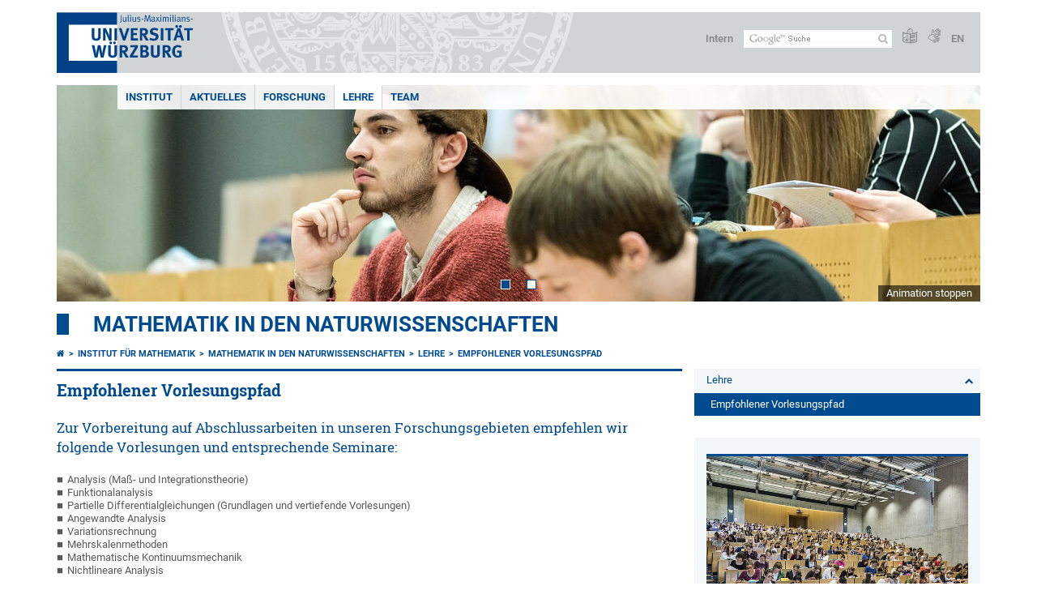

--- FILE ---
content_type: text/html; charset=utf-8
request_url: https://www.mathematik.uni-wuerzburg.de/mathematicsinthesciences/lehre/empfohlener-vorlesungspfad/
body_size: 7833
content:
<!DOCTYPE html>
<html dir="ltr" lang="de-DE">
<head>

<meta charset="utf-8">
<!-- 
	This website is powered by TYPO3 - inspiring people to share!
	TYPO3 is a free open source Content Management Framework initially created by Kasper Skaarhoj and licensed under GNU/GPL.
	TYPO3 is copyright 1998-2026 of Kasper Skaarhoj. Extensions are copyright of their respective owners.
	Information and contribution at https://typo3.org/
-->



<title>Empfohlener Vorlesungspfad - Mathematik in den Naturwissenschaften</title>
<meta http-equiv="x-ua-compatible" content="IE=edge" />
<meta name="generator" content="TYPO3 CMS" />
<meta name="viewport" content="width=device-width, initial-scale=1.0" />
<meta name="twitter:card" content="summary" />
<meta name="date" content="2023-08-20" />


<link rel="stylesheet" href="/typo3temp/assets/compressed/merged-4b37a4b28e2011f9d17d18f413625de8-a90861707536465aaacbf512ee3ae60e.css.gzip?1765952950" media="all">
<link rel="stylesheet" href="/typo3temp/assets/compressed/merged-bd468f30b20fb3c6f9b7630b03866698-2c918c4544e4cf419b5aec44df6138a5.css.gzip?1701247136" media="screen">
<link rel="stylesheet" href="/typo3temp/assets/compressed/merged-21d7f4fc9e3c117c006b7a474b70d346-67702bc64d7a3ad4028482a349dab7c5.css.gzip?1701247136" media="print">



<script src="/typo3temp/assets/compressed/merged-cbc3b9cee04d0b5ce1db5b83afe78ea0-0d2b905a0f6ee977d2e028a16261b062.js.gzip?1701247136"></script>


<link rel="apple-touch-icon" sizes="180x180" href="/typo3conf/ext/uw_sitepackage/Resources/Public/Images/Favicons/apple-touch-icon.png">
        <link rel="icon" type="image/png" sizes="32x32" href="/typo3conf/ext/uw_sitepackage/Resources/Public/Images/Favicons/favicon-32x32.png">
        <link rel="icon" type="image/png" sizes="16x16" href="/typo3conf/ext/uw_sitepackage/Resources/Public/Images/Favicons/favicon-16x16.png">
        <link rel="manifest" href="/typo3conf/ext/uw_sitepackage/Resources/Public/Images/Favicons/manifest.json">
        <link rel="mask-icon" href="/typo3conf/ext/uw_sitepackage/Resources/Public/Images/Favicons/safari-pinned-tab.svg" color="#2b5797">
        <meta name="theme-color" content="#ffffff"><link rel="alternate" type="application/rss+xml" title="RSS-Feed Universität Würzburg: Neuigkeiten" href="https://www.uni-wuerzburg.de/index.php?id=1334&type=100" /><link rel="alternate" type="application/rss+xml" title="RSS-Feed Universität Würzburg: Aktuelle Veranstaltungen" href="https://www.uni-wuerzburg.de/index.php?id=197207&type=151" /><style>
    #mobile-mega-navigation {
        display: none;
    }

    #mobile-mega-navigation.mm-opened {
        display: inherit;
    }
</style>
<!-- Matomo Tracking -->
<script type="text/javascript">
    $.ajax({
        data: {
            "module": "API",
            "method": "UniWueTracking.getTrackingScript",
            "location": window.location.href
        },
        url: "https://webstats.uni-wuerzburg.de",
        dataType: "html",
        success: function(script) {
            $('body').append(script);
        } 
    });
</script>
<!-- End Matomo Tracking -->
<!-- Matomo Tag Manager -->
<script>
  var _mtm = window._mtm = window._mtm || [];
  _mtm.push({'mtm.startTime': (new Date().getTime()), 'event': 'mtm.Start'});
  (function() {
    var d=document, g=d.createElement('script'), s=d.getElementsByTagName('script')[0];
    g.async=true; g.src='https://webstats.uni-wuerzburg.de/js/container_81AEXS1l.js'; s.parentNode.insertBefore(g,s);
  })();
</script>
<!-- End Matomo Tag Manager -->
<link rel="canonical" href="https://www.mathematik.uni-wuerzburg.de/mathematicsinthesciences/lehre/empfohlener-vorlesungspfad/"/>

<link rel="alternate" hreflang="de-DE" href="https://www.mathematik.uni-wuerzburg.de/mathematicsinthesciences/lehre/empfohlener-vorlesungspfad/"/>
<link rel="alternate" hreflang="en" href="https://www.mathematik.uni-wuerzburg.de/en/mathematicsinthesciences/teaching/recommended-lecture-path/"/>
<link rel="alternate" hreflang="x-default" href="https://www.mathematik.uni-wuerzburg.de/mathematicsinthesciences/lehre/empfohlener-vorlesungspfad/"/>
</head>
<body>
<nav role="presentation" aria-hidden="true" id="mobile-mega-navigation">
    <ul class="first-level"><li><a href="/" title="Institut">Institut</a></li><li><a href="/mathematicsinthesciences/aktuelles/" title="Aktuelles">Aktuelles</a><ul class="second-level"><li><a href="/mathematicsinthesciences/aktuelles/veranstaltungen/" title="Veranstaltungen">Veranstaltungen</a></li><li><a href="/mathematicsinthesciences/aktuelles/archiv/" title="Archiv">Archiv</a></li></ul></li><li><a href="/mathematicsinthesciences/forschung/" title="Forschung">Forschung</a><ul class="second-level"><li><a href="/mathematicsinthesciences/forschung/forschungsbereiche/" title="Forschungsbereiche">Forschungsbereiche</a></li><li><a href="/mathematicsinthesciences/forschung/projekte/" title="Projekte">Projekte</a></li><li><a href="/mathematicsinthesciences/forschung/kooperationen/" title="Kooperationen">Kooperationen</a></li><li><a href="/mathematicsinthesciences/forschung/publikationen/" title="Publikationen">Publikationen</a></li><li><a href="/mathematicsinthesciences/forschung/gaeste/" title="Gäste">Gäste</a></li></ul></li><li><a href="/mathematicsinthesciences/lehre/" title="Lehre">Lehre</a><ul class="second-level"><li><a href="/mathematicsinthesciences/lehre/lehrveranstaltungen/" title="Lehrveranstaltungen">Lehrveranstaltungen</a></li><li class="Selected"><a href="/mathematicsinthesciences/lehre/empfohlener-vorlesungspfad/" title="Empfohlener Vorlesungspfad">Empfohlener Vorlesungspfad</a></li><li><a href="/mathematicsinthesciences/lehre/lehrmaterialien/" title="Lehrmaterialien">Lehrmaterialien</a></li><li><a href="/mathematicsinthesciences/lehre/abschlussarbeiten/" title="Abschlussarbeiten">Abschlussarbeiten</a></li></ul></li><li><a href="/mathematicsinthesciences/team/" title="Team">Team</a><ul class="second-level"><li><a href="/mathematicsinthesciences/team/boenisch-anne/" title="Anne Boenisch">Anne Boenisch</a></li><li><a href="/mathematicsinthesciences/team/christopher-koerber/" title="Christopher Körber">Christopher Körber</a></li><li><a href="/mathematicsinthesciences/team/deanna-francesco/" title="Francesco De Anna">Francesco De Anna</a></li><li><a href="/mathematicsinthesciences/team/dutta-shilpa/" title="Shilpa Dutta">Shilpa Dutta</a></li><li><a href="/mathematicsinthesciences/team/kortum-joshua/" title="Joshua Kortum">Joshua Kortum</a></li><li><a href="/mathematicsinthesciences/team/ratzkin-jesse/" title="Jesse Ratzkin">Jesse Ratzkin</a></li><li><a href="/mathematicsinthesciences/team/lamis-sabbagh/" title="Lamis Sabbagh">Lamis Sabbagh</a></li><li><a href="/mathematicsinthesciences/team/schloemerkemper-anja/" title="Anja Schlömerkemper">Anja Schlömerkemper</a></li></ul></li></ul>
</nav>

<div class="mobile-mega-navigation__additional-data">
    <a href="#page-wrapper" id="close-mobile-navigation" title="Navigation schließen"></a>
    
  
    
      
    
      
        <a href="/en/mathematicsinthesciences/teaching/recommended-lecture-path/">English</a>
      
    
  

    <a href="https://www.uni-wuerzburg.de/sonstiges/login/" title="Intern">Intern</a>
    
        <a class="page-header__icon-link" title="Zusammenfassung der Webseite in leichter Sprache" href="https://www.uni-wuerzburg.de/sonstiges/barrierefreiheit/leichte-sprache/">
  <span class="icon-easy-to-read"></span>
</a>

    
    
        <a class="page-header__icon-link" title="Zusammenfassung der Webseite in Gebärdensprache" href="https://www.uni-wuerzburg.de/sonstiges/barrierefreiheit/gebaerdenvideos/">
  <span class="icon-sign-language"></span>
</a>

    
    <div>
        <form action="/suche/" class="page-header__search-form" role="search">
    <input type="hidden" name="ie" value="utf-8" />
    <input type="hidden" name="as_sitesearch" value="www.mathematik.uni-wuerzburg.de/mathematicsinthescience/"/>
    <div class="page-header__search-form-input">
        <input type="text" name="q" title="" class="page-header__search-input page-header__search-input-de" aria-label="Suche auf Webseite mit Google" />

        <!-- Some IE does not submit a form without a submit button -->
        <input type="submit" value="Suche absenden" style="text-indent:-9999px" class="page-header__search-form-submit"/>
    </div>
</form>

    </div>
</div>


        <header role="banner" class="page-header">
            <a href="#mobile-mega-navigation" id="open-mobile-navigation" title="Navigation öffnen oder schließen"><span></span><span></span><span></span></a>
            <div class="page-header__logo">
                <a class="page-header__logo-link" href="https://www.uni-wuerzburg.de/">
                    <img src="/typo3conf/ext/uw_sitepackage/Resources/Public/Images/uni-wuerzburg-logo.svg" alt="Zur Startseite" class="page-header__logo-full ">

                </a>
            </div>
            
            <div class="page-header__menu">
                <ul>
                    <li><a href="https://www.uni-wuerzburg.de/sonstiges/login/" title="Intern">Intern</a></li>
                    <li>
                        <form action="/suche/" class="page-header__search-form" role="search">
    <input type="hidden" name="ie" value="utf-8" />
    <input type="hidden" name="as_sitesearch" value="www.mathematik.uni-wuerzburg.de/mathematicsinthescience/"/>
    <div class="page-header__search-form-input">
        <input type="text" name="q" title="" class="page-header__search-input page-header__search-input-de" aria-label="Suche auf Webseite mit Google" />

        <!-- Some IE does not submit a form without a submit button -->
        <input type="submit" value="Suche absenden" style="text-indent:-9999px" class="page-header__search-form-submit"/>
    </div>
</form>

                    </li>
                    
                        <li>
                            <a class="page-header__icon-link" title="Zusammenfassung der Webseite in leichter Sprache" href="https://www.uni-wuerzburg.de/sonstiges/barrierefreiheit/leichte-sprache/">
  <span class="icon-easy-to-read"></span>
</a>

                        </li>
                    
                    
                        <li>
                            <a class="page-header__icon-link" title="Zusammenfassung der Webseite in Gebärdensprache" href="https://www.uni-wuerzburg.de/sonstiges/barrierefreiheit/gebaerdenvideos/">
  <span class="icon-sign-language"></span>
</a>

                        </li>
                    
                    <li>
                        
  
    
      
    
      
        <a href="/en/mathematicsinthesciences/teaching/recommended-lecture-path/">EN</a>
      
    
  

                    </li>
                </ul>
            </div>
        </header>
    

<div id="page-wrapper" data-label-next="Nächstes Element" data-label-prev="Vorheriges Element">
    <div class="hero-element">
    <nav role="navigation" class="mega-navigation simple"><ul class="mega-navigation__menu-level1"><li class="mega-navigation__link-level1"><a href="/" title="Institut">Institut</a></li><li class="mega-navigation__link-level1 has-sub" aria-haspopup="true" aria-expanded="false"><a href="/mathematicsinthesciences/aktuelles/" title="Aktuelles" class="level1">Aktuelles</a><div class="mega-navigation__submenu-container"><div class="col"><ul><li class="mega-navigation__link-level2"><a href="/mathematicsinthesciences/aktuelles/veranstaltungen/" title="Veranstaltungen">Veranstaltungen</a></li><li class="mega-navigation__link-level2"><a href="/mathematicsinthesciences/aktuelles/archiv/" title="Archiv">Archiv</a></li></ul></div></div></li><li class="mega-navigation__link-level1 has-sub" aria-haspopup="true" aria-expanded="false"><a href="/mathematicsinthesciences/forschung/" title="Forschung" class="level1">Forschung</a><div class="mega-navigation__submenu-container"><div class="col"><ul><li class="mega-navigation__link-level2"><a href="/mathematicsinthesciences/forschung/forschungsbereiche/" title="Forschungsbereiche">Forschungsbereiche</a></li><li class="mega-navigation__link-level2"><a href="/mathematicsinthesciences/forschung/projekte/" title="Projekte">Projekte</a></li><li class="mega-navigation__link-level2"><a href="/mathematicsinthesciences/forschung/kooperationen/" title="Kooperationen">Kooperationen</a></li><li class="mega-navigation__link-level2"><a href="/mathematicsinthesciences/forschung/publikationen/" title="Publikationen">Publikationen</a></li><li class="mega-navigation__link-level2"><a href="/mathematicsinthesciences/forschung/gaeste/" title="Gäste">Gäste</a></li></ul></div></div></li><li class="mega-navigation__link-level1 active"><a href="/mathematicsinthesciences/lehre/" title="Lehre">Lehre</a><div class="mega-navigation__submenu-container"><div class="col"><ul><li class="mega-navigation__link-level2"><a href="/mathematicsinthesciences/lehre/lehrveranstaltungen/" title="Lehrveranstaltungen">Lehrveranstaltungen</a></li><li class="mega-navigation__link-level2"><a href="/mathematicsinthesciences/lehre/empfohlener-vorlesungspfad/" title="Empfohlener Vorlesungspfad">Empfohlener Vorlesungspfad</a></li><li class="mega-navigation__link-level2"><a href="/mathematicsinthesciences/lehre/lehrmaterialien/" title="Lehrmaterialien">Lehrmaterialien</a></li><li class="mega-navigation__link-level2"><a href="/mathematicsinthesciences/lehre/abschlussarbeiten/" title="Abschlussarbeiten">Abschlussarbeiten</a></li></ul></div></div></li><li class="mega-navigation__link-level1 has-sub" aria-haspopup="true" aria-expanded="false"><a href="/mathematicsinthesciences/team/" title="Team" class="level1">Team</a><div class="mega-navigation__submenu-container"><div class="col"><ul><li class="mega-navigation__link-level2"><a href="/mathematicsinthesciences/team/boenisch-anne/" title="Anne Boenisch">Anne Boenisch</a></li><li class="mega-navigation__link-level2"><a href="/mathematicsinthesciences/team/christopher-koerber/" title="Christopher Körber">Christopher Körber</a></li><li class="mega-navigation__link-level2"><a href="/mathematicsinthesciences/team/deanna-francesco/" title="Francesco De Anna">Francesco De Anna</a></li><li class="mega-navigation__link-level2"><a href="/mathematicsinthesciences/team/dutta-shilpa/" title="Shilpa Dutta">Shilpa Dutta</a></li><li class="mega-navigation__link-level2"><a href="/mathematicsinthesciences/team/kortum-joshua/" title="Joshua Kortum">Joshua Kortum</a></li><li class="mega-navigation__link-level2"><a href="/mathematicsinthesciences/team/ratzkin-jesse/" title="Jesse Ratzkin">Jesse Ratzkin</a></li><li class="mega-navigation__link-level2"><a href="/mathematicsinthesciences/team/lamis-sabbagh/" title="Lamis Sabbagh">Lamis Sabbagh</a></li><li class="mega-navigation__link-level2"><a href="/mathematicsinthesciences/team/schloemerkemper-anja/" title="Anja Schlömerkemper">Anja Schlömerkemper</a></li></ul></div></div></li></ul></nav>
    <div class="hero-element__slider m_default-layout">
        <ul class="hero-element__slider-list"><li class="hero-element__slider-item"><img src="/fileadmin/_processed_/6/2/csm_Studierende_Hoersaal_Cap_405ba09f2e.jpg" width="1140" height="267"  class="hero-element__slider-image" data-title="" data-description="" data-imageuid="232733" data-copyright="&quot;Katrin Heyer Photographie&quot;" data-link=""  alt="Student mit Cap im Hörsaal" ></li><li class="hero-element__slider-item"><img src="/fileadmin/_processed_/e/a/csm_Studierende_Hoersaal_Vorlesung_e2b7be0284.jpg" width="1140" height="267"  class="hero-element__slider-image" data-title="" data-description="" data-imageuid="232734" data-copyright="&quot;Katrin Heyer Photographie&quot;" data-link=""  alt="Studierende im Hörsaal während einer Vorlesung" ></li></ul>
        <div class="element__slider-controls hidden">
  <button type="button" class="element__slider-startstop" data-stopped="0" data-start="Animation starten" data-stop="Animation stoppen">
    Animation stoppen
  </button>
</div>
    </div>
</div>
    
    <div class="section-header">
        
                <a href="/mathematicsinthesciences/">Mathematik in den Naturwissenschaften</a>
            
    </div>

    
        <div class="content no-padding-lr">
            <div class="default-layout">
                <main class="main-content without-left-menu" role="main">
                    <nav aria-label="Übergeordnete Seiten"><ul class="breadcrumb"><li class="breadcrumb__item"><a class="breadcrumb__link" title="Startseite" href="https://www.uni-wuerzburg.de/"><span class="icon-home"></span></a></li><li class="breadcrumb__item"><a href="/" title="Institut für Mathematik" class="breadcrumb__link">Institut für Mathematik</a></li><li class="breadcrumb__item"><a href="/mathematicsinthesciences/" title="Mathematik in den Naturwissenschaften" class="breadcrumb__link">Mathematik in den Naturwissenschaften </a></li><li class="breadcrumb__item"><a href="/mathematicsinthesciences/lehre/" title="Lehre" class="breadcrumb__link">Lehre </a></li><li class="breadcrumb__item"><a href="/mathematicsinthesciences/lehre/empfohlener-vorlesungspfad/" title="Empfohlener Vorlesungspfad" class="breadcrumb__link" aria-current="page">Empfohlener Vorlesungspfad </a></li></ul></nav>
                    
                    
  <header>
      
          <h1>Empfohlener Vorlesungspfad</h1>
        
  </header>

                    
	

			<div id="c741017" class="frame frame-default frame-type-header frame-layout-0">
				
				
					



				
				
					

	
		<header>
			

	
			<h3 class="">
				Zur Vorbereitung auf Abschlussarbeiten in unseren Forschungsgebieten empfehlen wir folgende Vorlesungen und entsprechende Seminare:
			</h3>
		



			



			



		</header>
	



				
				
				
					



				
				
					



				
			</div>

		


	

			<div id="c799979" class="frame frame-default frame-type-text frame-layout-0">
				
				
					



				
				
					

	



				
				

    <ul class="content-list-ul-default"> 	<li>Analysis (Maß- und Integrationstheorie)</li> 	<li>Funktionalanalysis</li> 	<li>Partielle Differentialgleichungen (Grundlagen und vertiefende Vorlesungen)</li> 	<li>Angewandte Analysis</li> 	<li>Variationsrechnung</li> 	<li>Mehrskalenmethoden</li> 	<li>Mathematische Kontinuumsmechanik</li> 	<li>Nichtlineare Analysis</li> </ul><p class="bodytext">&nbsp;</p>


				
					



				
				
					



				
			</div>

		


                </main>

                <div class="navigation-right" role="navigation">
                    <ul class="meta-navigation m-is-backlink"><li class="meta-navigation__level1"><a href="/mathematicsinthesciences/lehre/" title="Lehre" class="meta-navigation__link">Lehre</a></li></ul><ul class="meta-navigation m-is-rightmenu"><li class="meta-navigation__level1"><a href="/mathematicsinthesciences/lehre/empfohlener-vorlesungspfad/" title="Empfohlener Vorlesungspfad" class="meta-navigation__link is-active">Empfohlener Vorlesungspfad</a></li></ul><ul class="meta-navigation m-is-rightmenu"></ul>
                </div>

                <aside class="aside-content without-left-menu  has-content" role="complementary">
                    
	

			<div id="c741032" class="frame frame-default frame-type-image frame-layout-71">
				
				
					



				
				
					



				
				

	
			


  
    

      <figure class="content-box">
        
            
                
                <img data-imageuid="327165" data-copyright="null" class="content-box__image" src="/fileadmin/_processed_/5/7/csm_kh473-089_d3faf83346.jpg" width="620" height="414" alt="" />
              
          
        
      </figure>

    
  



		



				
					



				
				
					



				
			</div>

		


                </aside>

                <div class="clear"></div>
            </div>
        </div>
    
    <div class="content colored" role="contentinfo">
    <div class="contact-data">
        
            <div class="contact-data__col-1">
                
	

			<div id="c780466" class="frame frame-default frame-type-list frame-layout-0">
				
				
					



				
				
					



				
				

    
        



  <nav aria-labelledby="socialLinksLabel">
    <span class="contact-data__title no-margin-bottom" id="socialLinksLabel">
      Social Media
    </span>
    <div class="socialLinksIcons">
        
            <a href="https://www.uni-wuerzburg.de/redirect/?u=https://www.instagram.com/mathe_uniwue/" aria-label="Link zu Instagram öffnen" class="contact-data__social-link icon-instagram-square"></a>
        
        
        
          
        
            <a href="https://www.uni-wuerzburg.de/redirect/?u=https://www.facebook.com/mathe.uniwue/" aria-label="Link zu Facebook öffnen" class="contact-data__social-link icon-facebook-square"></a>
        
        
            <a href="https://www.uni-wuerzburg.de/redirect/?u=https://www.youtube.com/user/uniwuerzburg" aria-label="Link zu Youtube öffnen" class="contact-data__social-link icon-youtube-square"></a>
        
    </div>
  </nav>




    


				
					



				
				
					



				
			</div>

		


            </div>
        
        <div class="contact-data__col-2 ">
            
	

			<div id="c643803" class="frame frame-default frame-type-list frame-layout-0">
				
				
					



				
				
					



				
				

    
        



  <aside aria-labelledby="footerContactLabel">
    <span class="contact-data__title" id="footerContactLabel">
      <a href="https://www.uni-wuerzburg.de/sonstiges/kontakt/" class="more-link no-margin">Kontakt</a>
    </span>

    <p>
      
        Lehrstuhl für Mathematik VI (Mathematik in den Naturwissenschaften)<br>
      
      
      
        Campus Hubland Nord<br>
      
      
        Emil-Fischer-Straße 40<br>
      
      97074 Würzburg
    </p>

    <p>
      
        Tel.: +49 931 31-89494<br>
      
      
      
        <a class="mail" href="mailto:math-l06@uni-wuerzburg.de">E-Mail</a>
      
    </p>

    <p>
      <a href="https://wueaddress.uni-wuerzburg.de/oeh/" class="more-link no-margin" target="_blank"><b>Suche Ansprechperson</b></a>
    </p>
  </aside>




    


				
					



				
				
					



				
			</div>

		


        </div>
        <div class="contact-data__col-4">
            <div class="maps-tabs">
                
	

			<div id="c643802" class="frame frame-default frame-type-list frame-layout-0">
				
				
					



				
				
					



				
				

    
        



  <div class="maps-tabs__places">
    <nav aria-labelledby="locationMapLabel">
      <span class="contact-data__title" id="locationMapLabel">
        <a class="more-link no-margin" href="https://www.uni-wuerzburg.de/sonstiges/lageplan/">Anfahrt</a>
      </span>
      <ul>
        
          <li><a href="#" data-map="0" class="maps-tabs__link active">Hubland Nord, Geb. 40</a></li>
        
          <li><a href="#" data-map="1" class="maps-tabs__link ">Hubland Nord, Geb. 41</a></li>
        
          <li><a href="#" data-map="2" class="maps-tabs__link ">Hubland Nord, Geb. 31</a></li>
        
          <li><a href="#" data-map="3" class="maps-tabs__link ">Hubland Nord, Geb. 30</a></li>
        
      </ul>
    </nav>
  </div>
  <div class="maps-tabs__maps">
    
      <span class="maps-tabs__accordion-head active accordion__active" data-map="0">Hubland Nord, Geb. 40</span>
      <div class="maps-tabs__map accordion__active front" data-map="0" style="">
        <a href="https://wueaddress.uni-wuerzburg.de/building/9040" target="_blank">
          
          <img data-imageuid="322931" data-copyright="&quot;Kartenbild hergestellt aus \u003Ca href=&#039;http:\/\/www.openstreetmap.org\/&#039;\u003EOpenStreetMap-Daten\u003C\/a\u003E | Lizenz: \u003Ca href=&#039;https:\/\/opendatacommons.org\/licenses\/odbl\/&#039;\u003EOpen Database License (ODbL)\u003C\/a\u003E | \u00a9 \u003Ca href=&#039;https:\/\/www.openstreetmap.org\/copyright&#039;\u003EOpenStreetMap-Mitwirkende\u003C\/a\u003E&quot;" src="/fileadmin/uniwue/maps/9040.png" width="555" height="190" alt="" />
        </a>
      </div>
    
      <span class="maps-tabs__accordion-head " data-map="1">Hubland Nord, Geb. 41</span>
      <div class="maps-tabs__map " data-map="1" style="display: none;">
        <a href="https://wueaddress.uni-wuerzburg.de/building/9041" target="_blank">
          
          <img data-imageuid="566605" data-copyright="null" src="/fileadmin/uniwue/maps/9041.png" width="555" height="190" alt="" />
        </a>
      </div>
    
      <span class="maps-tabs__accordion-head " data-map="2">Hubland Nord, Geb. 31</span>
      <div class="maps-tabs__map " data-map="2" style="display: none;">
        <a href="https://wueaddress.uni-wuerzburg.de/building/9031" target="_blank">
          
          <img data-imageuid="298085" data-copyright="&quot;Kartenbild hergestellt aus \u003Ca href=&#039;http:\/\/www.openstreetmap.org\/&#039;\u003EOpenStreetMap-Daten\u003C\/a\u003E | Lizenz: \u003Ca href=&#039;https:\/\/opendatacommons.org\/licenses\/odbl\/&#039;\u003EOpen Database License (ODbL)\u003C\/a\u003E | \u00a9 \u003Ca href=&#039;https:\/\/www.openstreetmap.org\/copyright&#039;\u003EOpenStreetMap-Mitwirkende\u003C\/a\u003E&quot;" src="/fileadmin/uniwue/maps/9031.png" width="555" height="190" alt="" />
        </a>
      </div>
    
      <span class="maps-tabs__accordion-head " data-map="3">Hubland Nord, Geb. 30</span>
      <div class="maps-tabs__map " data-map="3" style="display: none;">
        <a href="https://wueaddress.uni-wuerzburg.de/building/9030" target="_blank">
          
          <img data-imageuid="322926" data-copyright="&quot;Kartenbild hergestellt aus \u003Ca href=&#039;http:\/\/www.openstreetmap.org\/&#039;\u003EOpenStreetMap-Daten\u003C\/a\u003E | Lizenz: \u003Ca href=&#039;https:\/\/opendatacommons.org\/licenses\/odbl\/&#039;\u003EOpen Database License (ODbL)\u003C\/a\u003E | \u00a9 \u003Ca href=&#039;https:\/\/www.openstreetmap.org\/copyright&#039;\u003EOpenStreetMap-Mitwirkende\u003C\/a\u003E&quot;" src="/fileadmin/uniwue/maps/9030.png" width="555" height="190" alt="" />
        </a>
      </div>
    
  </div>




    


				
					



				
				
					



				
			</div>

		


                <div class="clear"></div>
            </div>
        </div>
        <div class="clear"></div>
    </div>
</div>
    <div class="footer" role="contentinfo">
    <div class="footer__col"><ul class="footer__menu"><li class="footer__menu-level1"><a href="https://www.uni-wuerzburg.de/" class="footer__link bold"><span class="icon-chevron-right"></span>Startseite</a></li><li><a href="https://www.uni-wuerzburg.de/universitaet/" title="Universität" class="footer__link"><span class="icon-chevron-right"></span>Universität</a></li><li><a href="https://www.uni-wuerzburg.de/studium/" title="Studium" class="footer__link"><span class="icon-chevron-right"></span>Studium</a></li><li><a href="https://www.uni-wuerzburg.de/forschung/" title="Forschung" class="footer__link"><span class="icon-chevron-right"></span>Forschung</a></li><li><a href="https://www.uni-wuerzburg.de/lehre/" title="Lehre" class="footer__link"><span class="icon-chevron-right"></span>Lehre</a></li><li><a href="https://www.uni-wuerzburg.de/einrichtungen/ueberblick/" title="Einrichtungen" class="footer__link"><span class="icon-chevron-right"></span>Einrichtungen</a></li><li><a href="https://www.uni-wuerzburg.de/international/" title="International" class="footer__link"><span class="icon-chevron-right"></span>International</a></li></ul></div><div class="footer__col"><ul class="footer__menu"><li class="footer__menu-level1"><a href="https://www.uni-wuerzburg.de/" class="footer__link bold"><span class="icon-chevron-right"></span>Universität</a></li><li><a href="https://www.uni-wuerzburg.de/studium/studienangelegenheiten/fristen-und-termine/" title="Fristen und Termine" class="footer__link"><span class="icon-chevron-right"></span>Fristen und Termine</a></li><li><a href="https://www.uni-wuerzburg.de/studium/angebot/" title="Studienangebot" class="footer__link"><span class="icon-chevron-right"></span>Studienangebot</a></li><li><a href="https://www.uni-wuerzburg.de/aktuelles/pressemitteilungen/archiv/" title="Nachrichten" class="footer__link"><span class="icon-chevron-right"></span>Nachrichten</a></li><li><a href="https://www.uni-wuerzburg.de/karriere/" title="Karriereportal" class="footer__link"><span class="icon-chevron-right"></span>Karriereportal</a></li><li><a href="https://www.uni-wuerzburg.de/beschaeftigte/" title="Beschäftigte" class="footer__link"><span class="icon-chevron-right"></span>Beschäftigte</a></li><li><a href="https://www.uni-wuerzburg.de/verwaltung/verwaltungsabc/" title="VerwaltungsABC" class="footer__link"><span class="icon-chevron-right"></span>VerwaltungsABC</a></li><li><a href="https://www.uni-wuerzburg.de/amtl-veroeffentlichungen/" title="Amtliche Veröffentlichungen" class="footer__link"><span class="icon-chevron-right"></span>Amtliche Veröffentlichungen</a></li></ul></div><div class="footer__col"><ul class="footer__menu"><li class="footer__menu-level1"><a href="https://www.uni-wuerzburg.de/einrichtungen/ueberblick/" class="footer__link bold"><span class="icon-chevron-right"></span>Service</a></li><li><a href="https://www.bibliothek.uni-wuerzburg.de/" title="Universitätsbibliothek" class="footer__link"><span class="icon-chevron-right"></span>Universitätsbibliothek</a></li><li><a href="https://www.rz.uni-wuerzburg.de/" title="IT-Dienste" class="footer__link"><span class="icon-chevron-right"></span>IT-Dienste</a></li><li><a href="https://www.hochschulsport-wuerzburg.de/" title="Hochschulsport" class="footer__link"><span class="icon-chevron-right"></span>Hochschulsport</a></li><li><a href="https://www.uni-wuerzburg.de/studium/zsb/" title="Studienberatung" class="footer__link"><span class="icon-chevron-right"></span>Studienberatung</a></li><li><a href="https://www.uni-wuerzburg.de/studium/pruefungsamt/" title="Prüfungsamt" class="footer__link"><span class="icon-chevron-right"></span>Prüfungsamt</a></li><li><a href="https://www.uni-wuerzburg.de/studium/studienangelegenheiten/" title="Studierendenkanzlei" class="footer__link"><span class="icon-chevron-right"></span>Studierendenkanzlei</a></li><li><a href="https://www.uni-wuerzburg.de/stuv/" title="Studierendenvertretung" class="footer__link"><span class="icon-chevron-right"></span>Studierendenvertretung</a></li><li><a href="https://www.uni-wuerzburg.de/career/" title="Career Centre" class="footer__link"><span class="icon-chevron-right"></span>Career Centre</a></li></ul></div><div class="footer__col"><ul class="footer__menu"><li class="footer__menu-level1">Dienste</li><li><a href="https://wuestudy.uni-wuerzburg.de/" title="WueStudy" class="footer__link"><span class="icon-chevron-right"></span>WueStudy</a></li><li><a href="https://wuecampus.uni-wuerzburg.de" title="WueCampus" class="footer__link"><span class="icon-chevron-right"></span>WueCampus</a></li><li><a href="https://www.uni-wuerzburg.de/studium/vorlesungsverzeichnis/" title="Vorlesungsverzeichnis" class="footer__link"><span class="icon-chevron-right"></span>Vorlesungsverzeichnis</a></li><li><a href="https://www.uni-wuerzburg.de/studium/studienangelegenheiten/bewerbung-und-einschreibung/daten-online/start-onlineservice/" title="Online-Bewerbung und Online-Einschreibung" class="footer__link"><span class="icon-chevron-right"></span>Online-Bewerbung und Online-Einschreibung</a></li><li><a href="http://katalog.bibliothek.uni-wuerzburg.de" title="Katalog der Bibliothek" class="footer__link"><span class="icon-chevron-right"></span>Katalog der Bibliothek</a></li></ul></div><div class="footer__col"><ul class="footer__menu"><li class="footer__menu-level1"><a href="https://www.uni-wuerzburg.de/sonstiges/kontakt/" class="footer__link bold"><span class="icon-chevron-right"></span>Kontakt</a></li><li><a href="https://wueaddress.uni-wuerzburg.de/" title="Telefon- und Adressverzeichnis" class="footer__link"><span class="icon-chevron-right"></span>Telefon- und Adressverzeichnis</a></li><li><a href="https://www.uni-wuerzburg.de/sonstiges/lageplan/" title="Standorte und Anfahrt" class="footer__link"><span class="icon-chevron-right"></span>Standorte und Anfahrt</a></li><li><a href="https://www.uni-wuerzburg.de/presse/" title="Presse" class="footer__link"><span class="icon-chevron-right"></span>Presse</a></li><li><a href="https://www.uni-wuerzburg.de/studium/zsb/s/telefonservice/" title="Studienberatung" class="footer__link"><span class="icon-chevron-right"></span>Studienberatung</a></li><li><a href="https://www.uni-wuerzburg.de/verwaltung/stoerungen/" title="Störungsannahme" class="footer__link"><span class="icon-chevron-right"></span>Störungsannahme</a></li><li><a href="https://www.uni-wuerzburg.de/verwaltung/technischer-betrieb/" title="Technischer Betrieb" class="footer__link"><span class="icon-chevron-right"></span>Technischer Betrieb</a></li><li><a href="https://www.uni-wuerzburg.de/verwaltung/agtu/aufgaben/gesundheitsschutz/hilfe-im-notfall/" title="Hilfe im Notfall" class="footer__link"><span class="icon-chevron-right"></span>Hilfe im Notfall</a></li></ul></div>
    <div class="footer__col">
        <ul class="footer__menu">
            <li class="footer__menu-level1 bold">
                Seitenoptionen
            </li>
            <li>
                <a class="footer__link" href="/mathematicsinthesciences/sonstiges/sitemap/">
                    <span class="icon-chevron-right"></span>
                    Sitemap
                </a>
            </li>
            <li id="js-picture-credits-link__container">
                <a href="#js-picture-credits" class="footer__link" id="js-toggle-picture-credits">
                    <span class="icon-chevron-right"></span>
                    Bildnachweise
                </a>
            </li>
            <li>
                <a class="footer__link" href="#top">
                    <span class="icon-chevron-right"></span>
                    Nach oben
                </a>
            </li>
        </ul>

        <div class="footer__last-changed">
            <div class="footer__last-changed-header">
                Letzte Änderung:
            </div>
            20.08.2023
        </div>

        <div class="footer__page-uid">
            <div class="footer__page-uid-header">
                <a href="/index.php?id=219414" rel="nofollow">Seite:</a> <span class="footer__page-uid-value">219414/897</span>
            </div>
        </div>

    </div>
    <div class="clear"></div>
</div>

<div class="picture-credits hidden" id="js-picture-credits" data-titleimage="Bild: ">
    <h3>Bildnachweise</h3>
</div>

<div class="content" role="contentinfo">
    <div class="disclaimer">
        <ul><li><a href="https://www.uni-wuerzburg.de/sonstiges/impressum/" title="Impressum">Impressum</a></li><li><a href="https://www.uni-wuerzburg.de/sonstiges/datenschutz/" title="Datenschutz">Datenschutz</a></li><li><a href="https://www.uni-wuerzburg.de/sonstiges/barrierefreiheit/barrierefreiheit/" title="Erklärung zur Barrierefreiheit">Barrierefreiheit</a></li></ul>
    </div>
</div>


</div>
<script src="/typo3temp/assets/compressed/merged-9c500688b32a3b38853cebb16a293582-9240603b045a1d8427ab96159a49b5b0.js.gzip?1765952950"></script>
<script src="/typo3temp/assets/compressed/merged-75e3a5c0ee6cbe38962798bd61b5ecbe-61f20dbbea208357c59718fd1a8e0346.js.gzip?1701247136"></script>
<script src="/typo3temp/assets/compressed/Form.min-e75beb9dfb706bf6954cd7398e0b3472.js.gzip?1765952950" defer="defer"></script>


</body>
</html>